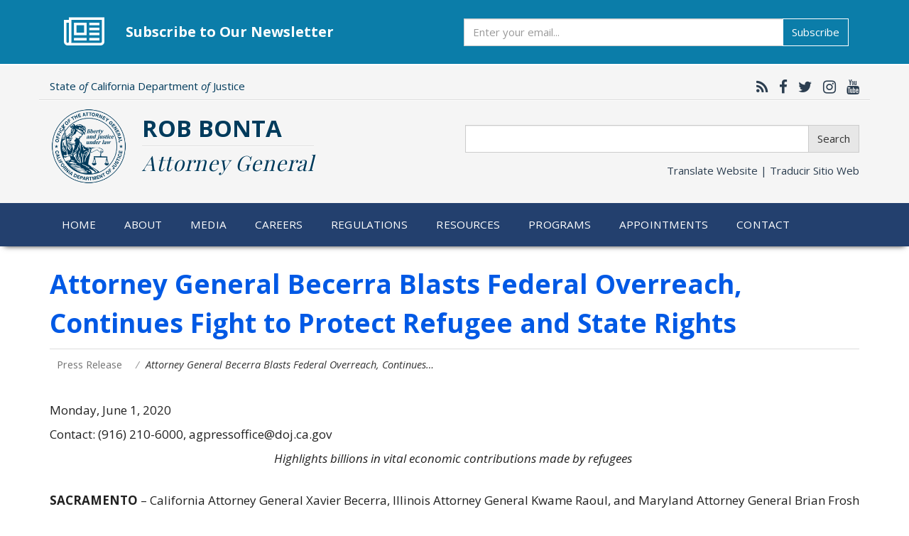

--- FILE ---
content_type: text/html; charset=utf-8
request_url: https://oag.ca.gov/news/press-releases/attorney-general-becerra-blasts-federal-overreach-continues-fight-protect
body_size: 15912
content:
<!DOCTYPE html>
<html lang="en" dir="ltr" prefix="og: http://ogp.me/ns# content: http://purl.org/rss/1.0/modules/content/ dc: http://purl.org/dc/terms/ foaf: http://xmlns.com/foaf/0.1/ rdfs: http://www.w3.org/2000/01/rdf-schema# sioc: http://rdfs.org/sioc/ns# sioct: http://rdfs.org/sioc/types# skos: http://www.w3.org/2004/02/skos/core# xsd: http://www.w3.org/2001/XMLSchema#">
<head>
  <link rel="profile" href="http://www.w3.org/1999/xhtml/vocab" />
  <meta name="viewport" content="width=device-width, initial-scale=1.0">
  <meta http-equiv="Content-Type" content="text/html; charset=utf-8" />
<meta name="google-site-verification" content="xEmL-C4GwHUUV3xa5_meEBdRXothjohFP-peTjXSHtc" />
<link rel="shortcut icon" href="https://oag.ca.gov/sites/default/files/favicon_0.ico" type="image/vnd.microsoft.icon" />
<meta name="google-site-verification" content="rQ6oZQIxn_Jgp7Dq-sgruJW1gy830BKvtFSBNjqSw7A" />
<meta name="msvalidate.01" content="677D5153D29C8072A80042A74C837F58" />
<meta name="description" content="Highlights billions in vital economic contributions made by refugees SACRAMENTO – California Attorney General Xavier Becerra, Illinois Attorney General Kwame Raoul, and Maryland Attorney General Brian Frosh today co-led a coalition of 19 attorneys general in an amicus brief filed in the Fourth Circuit Court of Appeals in support of a lawsuit challenging President Trump’s" />
<meta name="generator" content="Drupal 7 (http://drupal.org)" />
<link rel="canonical" href="https://oag.ca.gov/news/press-releases/attorney-general-becerra-blasts-federal-overreach-continues-fight-protect" />
<link rel="shortlink" href="https://oag.ca.gov/node/190509" />
<meta property="og:site_name" content="State of California - Department of Justice - Office of the Attorney General" />
<meta property="og:type" content="article" />
<meta property="og:url" content="https://oag.ca.gov/news/press-releases/attorney-general-becerra-blasts-federal-overreach-continues-fight-protect" />
<meta property="og:title" content="Attorney General Becerra Blasts Federal Overreach, Continues Fight to Protect Refugee and State Rights" />
<meta property="og:description" content="Highlights billions in vital economic contributions made by refugees SACRAMENTO – California Attorney General Xavier Becerra, Illinois Attorney General Kwame Raoul, and Maryland Attorney General Brian Frosh today co-led a coalition of 19 attorneys general in an amicus brief filed in the Fourth Circuit Court of Appeals in support of a lawsuit challenging President Trump’s unlawful executive order on refugee resettlement." />
<meta property="og:updated_time" content="2020-06-01T11:32:22-07:00" />
<meta property="og:image" content="https://oag.ca.gov/sites/default/files/og-link-card-24.jpg" />
<meta name="twitter:card" content="summary_large_image" />
<meta name="twitter:url" content="https://oag.ca.gov/news/press-releases/attorney-general-becerra-blasts-federal-overreach-continues-fight-protect" />
<meta name="twitter:title" content="Attorney General Becerra Blasts Federal Overreach, Continues Fight to" />
<meta name="twitter:description" content="Highlights billions in vital economic contributions made by refugees SACRAMENTO – California Attorney General Xavier Becerra, Illinois Attorney General Kwame Raoul, and Maryland Attorney General" />
<meta name="twitter:image" content="https://oag.ca.gov/sites/default/files/og-link-card-24.jpg" />
<meta property="article:published_time" content="2020-06-01T09:33:15-07:00" />
<meta property="article:modified_time" content="2020-06-01T11:32:22-07:00" />
<link rel="apple-touch-icon" href="https://oag.ca.gov/sites/default/themes/custom2017/oag2017/img/apple-touch-icon.png" />
<link rel="apple-touch-icon" href="https://oag.ca.gov/sites/default/themes/custom2017/oag2017/img/apple-touch-icon-72x72.png" sizes="72x72" />
<link rel="apple-touch-icon" href="https://oag.ca.gov/sites/default/themes/custom2017/oag2017/img/apple-touch-icon-76x76.png" sizes="76x76" />
<link rel="apple-touch-icon" href="https://oag.ca.gov/sites/default/themes/custom2017/oag2017/img/apple-touch-icon-114x114.png" sizes="114x114" />
<link rel="apple-touch-icon" href="https://oag.ca.gov/sites/default/themes/custom2017/oag2017/img/apple-touch-icon-120x120.png" sizes="120x120" />
<link rel="apple-touch-icon" href="https://oag.ca.gov/sites/default/themes/custom2017/oag2017/img/apple-touch-icon-144x144.png" sizes="144x144" />
<link rel="apple-touch-icon" href="https://oag.ca.gov/sites/default/themes/custom2017/oag2017/img/apple-touch-icon-152x152.png" sizes="152x152" />
<link rel="apple-touch-icon" href="https://oag.ca.gov/sites/default/themes/custom2017/oag2017/img/apple-touch-icon-180x180.png" sizes="180x180" />
<link rel="apple-touch-icon-precomposed" href="https://oag.ca.gov/sites/default/themes/custom2017/oag2017/img/apple-touch-icon-57x57.png" />
<link rel="apple-touch-icon-precomposed" href="https://oag.ca.gov/sites/default/themes/custom2017/oag2017/img/apple-touch-icon-72x72.png" sizes="72x72" />
<link rel="apple-touch-icon-precomposed" href="https://oag.ca.gov/sites/default/themes/custom2017/oag2017/img/apple-touch-icon-76x76.png" sizes="76x76" />
<link rel="apple-touch-icon-precomposed" href="https://oag.ca.gov/sites/default/themes/custom2017/oag2017/img/apple-touch-icon-114x114.png" sizes="114x114" />
<link rel="apple-touch-icon-precomposed" href="https://oag.ca.gov/sites/default/themes/custom2017/oag2017/img/apple-touch-icon-120x120.png" sizes="120x120" />
<link rel="apple-touch-icon-precomposed" href="https://oag.ca.gov/sites/default/themes/custom2017/oag2017/img/apple-touch-icon-144x144.png" sizes="144x144" />
<link rel="apple-touch-icon-precomposed" href="https://oag.ca.gov/sites/default/themes/custom2017/oag2017/img/apple-touch-icon-152x152.png" sizes="152x152" />
<link rel="apple-touch-icon-precomposed" href="https://oag.ca.gov/sites/default/themes/custom2017/oag2017/img/apple-touch-icon-180x180.png" sizes="180x180" />
  <title>Attorney General Becerra Blasts Federal Overreach, Continues Fight to Protect Refugee and State Rights | State of California - Department of Justice - Office of the Attorney General</title>
  <style>
@import url("https://oag.ca.gov/modules/system/system.base.css?t4fy8y");
</style>
<style>
@import url("https://oag.ca.gov/sites/default/modules/simplenews/simplenews.css?t4fy8y");
@import url("https://oag.ca.gov/modules/field/theme/field.css?t4fy8y");
@import url("https://oag.ca.gov/sites/default/modules/logintoboggan/logintoboggan.css?t4fy8y");
@import url("https://oag.ca.gov/modules/node/node.css?t4fy8y");
@import url("https://oag.ca.gov/sites/default/modules/calendar/css/calendar_multiday.css?t4fy8y");
@import url("https://oag.ca.gov/sites/default/modules/views/css/views.css?t4fy8y");
</style>
<style>
@import url("https://oag.ca.gov/sites/default/modules/ctools/css/ctools.css?t4fy8y");
@import url("https://oag.ca.gov/sites/default/modules/wysiwyg_linebreaks/wysiwyg_linebreaks.css?t4fy8y");
@import url("https://oag.ca.gov/sites/default/modules/date/date_api/date.css?t4fy8y");
</style>
<link type="text/css" rel="stylesheet" href="//maxcdn.bootstrapcdn.com/font-awesome/4.7.0/css/font-awesome.min.css" media="all" />
<link type="text/css" rel="stylesheet" href="/sites/default/themes/custom2017/oag2017/css/bootstrap-doj-ext.css" media="all" />
<style>
@import url("https://oag.ca.gov/sites/default/themes/contrib/bootstrap/css/3.3.5/overrides.min.css?t4fy8y");
@import url("https://oag.ca.gov/sites/default/themes/custom2017/oag2017/css/style.css?t4fy8y");
@import url("https://oag.ca.gov/sites/default/themes/custom2017/oag2017/css/overrides.css?t4fy8y");
@import url("https://oag.ca.gov/sites/default/themes/custom2017/oag2017/css/yamm-mega-menu.css?t4fy8y");
</style>
  <!-- HTML5 element support for IE6-8 -->
  <!--[if lt IE 9]>
    <script src="https://cdn.jsdelivr.net/html5shiv/3.7.3/html5shiv-printshiv.min.js"></script>
  <![endif]-->
  <script src="//code.jquery.com/jquery-1.9.1.min.js"></script>
<script>window.jQuery || document.write("<script src='/sites/default/modules/jquery_update/replace/jquery/1.9/jquery.min.js'>\x3C/script>")</script>
<script src="https://oag.ca.gov/misc/jquery-extend-3.4.0.js?v=1.9.1"></script>
<script src="https://oag.ca.gov/misc/jquery-html-prefilter-3.5.0-backport.js?v=1.9.1"></script>
<script src="https://oag.ca.gov/misc/jquery.once.js?v=1.2"></script>
<script src="https://oag.ca.gov/misc/drupal.js?t4fy8y"></script>
<script src="/sites/default/themes/custom2017/oag2017/js/bootstrap.js"></script>
<script src="https://oag.ca.gov/sites/default/modules/spamspan/spamspan.js?t4fy8y"></script>
<script src="https://oag.ca.gov/sites/default/modules/google_analytics/googleanalytics.js?t4fy8y"></script>
<script src="https://www.googletagmanager.com/gtag/js?id=G-6SNZMLLM7F"></script>
<script>window.dataLayer = window.dataLayer || [];function gtag(){dataLayer.push(arguments)};gtag("js", new Date());gtag("set", "developer_id.dMDhkMT", true);gtag("config", "G-6SNZMLLM7F", {"groups":"default"});</script>
<script>jQuery.extend(Drupal.settings, {"basePath":"\/","pathPrefix":"","setHasJsCookie":0,"ajaxPageState":{"theme":"oag2017","theme_token":"1j9uQlrlh4_3cqoey17Ryk1lj5mjuNT5EhXlrB3Bwgc","js":{"\/\/platform-api.sharethis.com\/js\/sharethis.js#property=5d163439a89f5100122c1d4c\u0026product=\u0027inline-share-buttons\u0027":1,"sites\/default\/themes\/contrib\/bootstrap\/js\/bootstrap.js":1,"\/\/code.jquery.com\/jquery-1.9.1.min.js":1,"0":1,"misc\/jquery-extend-3.4.0.js":1,"misc\/jquery-html-prefilter-3.5.0-backport.js":1,"misc\/jquery.once.js":1,"misc\/drupal.js":1,"\/sites\/default\/themes\/custom2017\/oag2017\/js\/bootstrap.js":1,"sites\/default\/modules\/spamspan\/spamspan.js":1,"sites\/default\/modules\/google_analytics\/googleanalytics.js":1,"https:\/\/www.googletagmanager.com\/gtag\/js?id=G-6SNZMLLM7F":1,"1":1},"css":{"modules\/system\/system.base.css":1,"sites\/default\/modules\/simplenews\/simplenews.css":1,"modules\/field\/theme\/field.css":1,"sites\/default\/modules\/logintoboggan\/logintoboggan.css":1,"modules\/node\/node.css":1,"sites\/default\/modules\/calendar\/css\/calendar_multiday.css":1,"sites\/default\/modules\/views\/css\/views.css":1,"sites\/default\/modules\/ctools\/css\/ctools.css":1,"sites\/default\/modules\/wysiwyg_linebreaks\/wysiwyg_linebreaks.css":1,"sites\/default\/modules\/date\/date_api\/date.css":1,"\/\/maxcdn.bootstrapcdn.com\/font-awesome\/4.7.0\/css\/font-awesome.min.css":1,"\/sites\/default\/themes\/custom2017\/oag2017\/css\/bootstrap-doj-ext.css":1,"sites\/default\/themes\/contrib\/bootstrap\/css\/3.3.5\/overrides.min.css":1,"sites\/default\/themes\/custom2017\/oag2017\/css\/style.css":1,"sites\/default\/themes\/custom2017\/oag2017\/css\/overrides.css":1,"sites\/default\/themes\/custom2017\/oag2017\/css\/yamm-mega-menu.css":1}},"googleanalytics":{"account":["G-6SNZMLLM7F"],"trackOutbound":1,"trackMailto":1,"trackDownload":1,"trackDownloadExtensions":"7z|aac|arc|arj|asf|asx|avi|bin|csv|doc|exe|flv|gif|gz|gzip|hqx|jar|jpe?g|js|mp(2|3|4|e?g)|mov(ie)?|msi|msp|pdf|phps|png|ppt|qtm?|ra(m|r)?|sea|sit|tar|tgz|torrent|txt|wav|wma|wmv|wpd|xls|xml|z|zip|pdf|"},"bootstrap":{"anchorsFix":"0","anchorsSmoothScrolling":"0","formHasError":1,"popoverEnabled":1,"popoverOptions":{"animation":1,"html":0,"placement":"right","selector":"","trigger":"click","triggerAutoclose":1,"title":"","content":"","delay":0,"container":"body"},"tooltipEnabled":1,"tooltipOptions":{"animation":1,"html":0,"placement":"auto left","selector":"","trigger":"hover focus","delay":0,"container":"body"}}});</script>
</head>
<body class="html not-front not-logged-in no-sidebars page-node page-node- page-node-190509 node-type-press-release">
  <div id="skip-link">
    <a href="#main-content" class="element-invisible element-focusable">Skip to main content</a>
  </div>
    <header role="banner" id="page-header">
      <div class="region region-header">
    <div id="block-block-467" class="block block-block">

    
  <div class="content">
    <section id="ag-newsletter" class="container-fluid  sect-separator" style="margin-bottom:1.5rem; border-bottom:0;">
    <div class="container">
      <div class="icon"><i class="fa fa-newspaper-o" aria-hidden="true"></i></div>
      <h2 class="title" style="margin-bottom:0">Subscribe to Our Newsletter</h2>
      <form action="https://public.govdelivery.com/accounts/CAOAG/subscribers/qualify" accept-charset="UTF-8" method="post">
        <input type="hidden" name="utf8" value="&#x2713;" />
      	<input type="hidden" name="topic_id" id="topic_id" value="CAOAG_4" />
        <div class="input-group">
          <label class="sr-only" for="ag-weekly-newsletter" style="color: initial; background-color: initial">Subscribe</label>
          <input class="form-control form-subscribe" name="email" type="email" id="ag-weekly-newsletter" placeholder="Enter your email...">
          <span class="input-group-btn">
            <button name="commit" class="btn btn-info" type="submit" data-disable-with="Subscribe">Subscribe</button>
          </span>
        </div>
      </form>
    </div>
  </section>  </div>
</div><div id="block-block-370" class="block block-block">

    
  <div class="content">
    <div class="container">
	<div class="row top-row">
       <div class="col-xs-6 col-md-7"> 
       	  <div class="universal-heading">	
       		State <em>of</em> California Department <em>of</em> Justice 
          </div>  
       </div>	
	   <div class="col-xs-6 col-md-5">
          <div class="social-network">
            
       		<a href="https://oag.ca.gov/news/feed" target="_blank" title="California Attorney General RSS Feed" aria-label="California Attorney General RSS Feed"><i class="fa fa-rss" aria-hidden="true"></i></a>
			<a href="https://www.facebook.com/AGRobBonta" target="_blank" title="California Attorney General Facebook" aria-label="California Attorney General Facebook"><i class="fa fa-facebook" aria-hidden="true"></i></a>
			<a href="https://twitter.com/AGRobBonta" target="_blank" title="California Attorney General Twitter" aria-label="California Attorney General Twitter"><i class="fa fa-twitter" aria-hidden="true"></i></a>
                        <a href="https://www.instagram.com/AGRobBonta" target="_blank" title="California Attorney General Instagram" aria-label="California Attorney General Instagram"><i class="fa fa-instagram" aria-hidden="true"></i></a>
			<a href="https://www.youtube.com/user/caoag" target="_blank" title="California Attorney General YouTube" aria-label="California Attorney General YouTube"><i class="fa fa-youtube" aria-hidden="true"></i></a>
                        <!-- <a href="#" target="_blank" title="Google Translate this website" aria-label="Google Translate this website"><i class="fa fa-globe" aria-hidden="true"></i></a> -->
          </div>   
	   </div>
	</div>
    <div class="row middle-row">
       
        <div class="col-xs-12 col-md-6">
            <div class="main-logo-container">
            	<a href="/"><img class="main-logo" src="/sites/default/themes/custom2017/oag2017/img/doj-seal-header.png" alt="Calfifornia Department of Justice - Office of the Attorney General"></a>
            </div>
        	<div class="header">
            	<span>Rob Bonta</span> <br>
                <div class="header-separator"></div>
            	<span class="title">Attorney General</span>
            </div>
        </div>
        <div class="col-xs-12- col-md-6">
        	<div class="form-group">          
              <form action="/search-results/" accept-charset="utf-8">
              <div class="input-group desktopNavSearch">
                <label class="sr-only" for="query-header">Search</label>
                <input class="form-control form-search" name="query" type="text" id="query-header">
                <span class="input-group-btn">
                  <button class="btn btn-default form-submit" type="submit">Search</button>
                </span>
              </div>
              </form>
             <div class="form-group translate-header">
            	<a class="translate" data-toggle="modal" href="#siteTranslate">Translate Website&nbsp;|&nbsp;<span lang="es">Traducir Sitio Web</span></a>
            </div> 	 
        </div>
        </div>
    </div>
</div>
<!-- google translate -->
<div id="siteTranslate" class="modal fade bs-example-modal-lg" tabindex="-1" role="dialog" aria-labelledby="googleTranslate">
  <div class="modal-dialog modal-lg" role="document">
    <div class="modal-content">
        <div class="modal-header">
           <button type="button" class="close" data-dismiss="modal" aria-label="Close"><span aria-hidden="true">&times;</span></button>
           <h4 class="modal-title" id="googleTranslate">Google&#8482; Translate Disclaimer</h4>
        </div>
        <div class="modal-body">
           <p>This Google&#8482; translation feature is provided for informational purposes only.</p>

           <p>The Office of the Attorney General is unable to guarantee the accuracy of this translation and is therefore not liable for any inaccurate information resulting from the translation application tool.</p>

           <p>Please consult with a translator for accuracy if you are relying on the translation or are using this site for official business.</p>

           <p>If you have any questions please contact: Bilingual Services Program at <a href="mailto:EERROffice@doj.ca.gov">EERROffice@doj.ca.gov</a></p>

           <p>A copy of this disclaimer can also be found on our <a href="/disclaimer">Disclaimer</a> page.</p>
   
           <h5>Select a Language Below / Seleccione el Idioma Abajo</h5> 
          <div id="google_translate_element"></div>
             <script>
              function googleTranslateElementInit() {
                        new google.translate.TranslateElement({pageLanguage: 'en', layout: google.translate.TranslateElement.InlineLayout.HORIZONTAL, multilanguagePage: true}, 'google_translate_element');
              }
              </script>
              <script src="//translate.google.com/translate_a/element.js?cb=googleTranslateElementInit"></script>
        </div> 
        <div class="modal-footer">
              <button type="button" class="btn btn-default" data-dismiss="modal">Close</button>
        </div>
      </div>
    </div>
</div>
  </div>
</div>  </div>
</header> <!-- /#page-header -->

<!--  <nav class="navbar navbar-default yamm">
  <div class="container">
    <div class="navbar-header mobileNavSearch">
     <form action="/search-results/" accept-charset="utf-8">
        <div class="input-group">
          <input class="form-control form-search" name="query" type="text">
          <span class="input-group-btn">
            <button class="btn btn-default form-submit" type="button" style="margin-left:0.5em;">Search</button>
          </span>
        </div>
      </form>
      <button type="button" class="navbar-toggle collapsed" data-toggle="collapse" data-target="#navbar-collapse" aria-expanded="false">
        <span class="sr-only">Toggle navigation</span>
        <span class="icon-bar"></span>
        <span class="icon-bar"></span>
        <span class="icon-bar"></span>
      </button>
    </div> -->
    
    <!-- <div id="navbar-collapse" class="collapse navbar-collapse"> -->
    	
        <div class="region region-navigation">
    <div id="block-block-371" class="block block-block">

    
  <div class="content">
     <nav class="navbar navbar-default yamm">
  <div class="container">
    <div class="navbar-header mobileNavSearch">
     <form action="/search-results/" accept-charset="utf-8">
        <div class="input-group">
          <label class="sr-only" for="query-mobile">Search</label>
          <input class="form-control form-search" name="query" type="text" id="query-mobile">
          <span class="input-group-btn">
            <button class="btn btn-default form-submit" type="submit" style="margin-left:0.5em;">Search</button>
          </span>
        </div>
      </form>
      <button type="button" class="navbar-toggle collapsed" data-toggle="collapse" data-target="#navbar-collapse" aria-expanded="false">
        <span class="sr-only">Toggle navigation</span>
        <span class="icon-bar"></span>
        <span class="icon-bar"></span>
        <span class="icon-bar"></span>
      </button>
    </div>
    <div id="navbar-collapse" class="collapse navbar-collapse">

      <ul class="nav navbar-nav mainNavbar">
          <li class="dropdown"><a class="active-trail" href="/home">Home</a></li>
          <li class="dropdown yamm-fw"><a href="/about" class="dropdown-toggle" data-toggle="dropdown" id="accessible-menu-first-tier-1" aria-controls="accessible-menu-first-tier-2" aria-expanded="true">About</a>
              <ul class="dropdown-menu" id="accessible-menu-first-tier-2" aria-expanded="true" aria-hidden="false" aria-labelledby="accessible-menu-first-tier-1">
                  <li>
                    <div class="yamm-content">
                      <div class="row">
                              <div class="col-md-3">
                                  <ul class="subList">
                                      <li><a href="/about"><img class="img-thumbnail" alt="Attorney General Rob Bonta" src="/sites/default/files/media/ag-bonta-official-2.jpg"></a></li>  
                                  </ul>
                              </div>
                              <div class="col-md-3">
                                  <h4>Who We Are</h4>
                                      <ul class="subList">
                                          <li><a href="/about">About AG Rob Bonta</a></li>
                                          <li><a href="/office">About the Office of the Attorney General</a></li>
                                          <li><a href="/history">History of the Office</a></li>

                                      </ul>
                              </div>
                              <div class="col-md-3"> 
                                  <h4>What We Do</h4>
                                      <ul class="subList">
                                          <li><a href="/careers/aboutus/psle">Public Safety</a></li>
                                          <li><a href="/opinions">Opinions and Quo Warranto</a></li>
                                          <li><a href="/research">Research Advisory Panel</a></li>
                                          <li><a href="/research-center">Research Center</a></li>
                                          <li><a href="/children-seniors">Children &amp; Families</a></li>
                                          <li><a href="/civil">Civil Rights</a></li>
                                          <li><a href="/consumers">Consumer Protection</a></li>
                                          <li><a href="/environment">Environment &amp; Public Health</a></li>
                                      </ul>
                              </div>
                              <div class="col-md-3">
                                  <h4>What We're Working On</h4>
                                  <ul class="subList">
                                      <li><a href="/housing">Housing</a></li>
                                      <li><a href="/ogvp">Office of Gun Violence Prevention</a></li>
                                      <li><a href="/21st-century-policing">21st Century Policing</a></li>
                                      <li><a href="/economic">Consumer Protection and Economic Opportunity</a></li>
                                      <li><a href="/health-care">Health Care</a></li>
                                      <li><a href="/environment/justice">Environmental Justice</a></li>
                                      <li><a href="/equality">Equality</a></li>
                                      <li><a href="/immigrant">Immigration</a></li>
                                                                              <li><a href="/bcj">Children’s Rights</a></li>
                                      <li><a href="https://openjustice.doj.ca.gov/" target="_blank">OpenJustice</a></li>

                                  </ul>
                              </div>
                      </div>
                   </div>
                   </li>
              </ul>
          </li>
          <li class="dropdown"><a href="/media" class="dropdown-toggle" data-toggle="dropdown" id="accessible-menu-first-tier-3" aria-controls="accessible-menu-first-tier-4" aria-expanded="true">Media</a>
              <ul class="dropdown-menu" id="accessible-menu-first-tier-4" aria-expanded="true" aria-hidden="false" aria-labelledby="accessible-menu-first-tier-3">
                 <li>
                    <div class="yamm-content">
                      <div class="row">
                        <div class="col-md-12">
                            <h4>Media Center</h4>
                               <ul class="subList"> 
                                  <li><a href="/media/news">Press Releases</a></li>
                                  <li><a href="/media/library">Media Library</a></li>        
                               </ul>
                        </div>
                        <div class="col-md-12">
                            <h4>Social Media</h4> 
                               <ul class="subList">
                                  <li><a href="https://www.facebook.com/AGRobBonta" target="_blank"  title="California Attorney General Facebook">Facebook</a></li>
                                  <li><a href="https://x.com/AGRobBonta" target="_blank"  title="California Attorney General Twitter">X</a></li>
                                  <li><a href="https://www.instagram.com/AGRobBonta/" target="_blank" title="California Attorney General Instagram">Instagram</a></li>
                                  <li><a href="https://www.youtube.com/user/caoag" target="_blank" title="California Attorney General YouTube">YouTube</a></li>
                                  <li><a href="https://www.tiktok.com/@agrobbonta" target="_blank" title="California Attorney General Tiktok">Tiktok</a></li>
                                  <li><a href="https://www.threads.com/@agrobbonta/" target="_blank" title="California Attorney General Threads">Threads</a></li>
                                  <li><a href="https://agrobbonta.substack.com" target="_blank" title="California Attorney General Substack">Substack</a></li>
                                  <li><a href="https://bsky.app/profile/agrobbonta.oag.ca.gov" target="_blank" title="California Attorney General Bluesky">Bluesky</a></li>
                              </ul>
                        </div>
                      </div>     
                     </div>
                  </li>       
              </ul>
          </li>
          <li class="dropdown yamm-fw"><a href="/careers" class="dropdown-toggle" data-toggle="dropdown">Careers</a>
              <ul class="dropdown-menu">
                <li>
                    <div class="yamm-content">
                      <div class="row">
                        <div class="col-md-3">
                         <h4>Career Opportunities</h4>
                             <ul class="subList"> 
                                  <li><a href="/careers/how-to-apply">How to Apply</a></li>
                                  <li><a href="/careers/exams">Assessments</a></li>
                                  <li><a href="/careers/job-vacancies">Job Vacancies</a></li>
                                  <li><a href="/careers/students">Internships &amp; Student Positions</a></li>  
                                  <li><a href="/special-agent-recruitment">Become a Special Agent</a></li>
                                  <li><a href="/dag-recruitment">Become a Deputy Attorney General</a></li>
                             </ul>
                          </div>
                          <div class="col-md-3">
                           <h4>Organization of the Office</h4>
                              <ul class="subList">
                                  <li><a href="/careers/aboutus">About the Office</a></li>
                                  <li><a href="/careers/aboutus/legal">Legal Services Divisions</a></li>
                                  <li><a href="/law/dle">Division of Law Enforcement</a></li>
                                  <li><a href="/careers/descriptions/cjis">California Justice Information Services (CJIS)</a></li>
                                  <li><a href="/careers/aboutus/administration">Administration</a></li>
                              </ul>
                          </div>
                            <div class="col-md-6">
                           <h4>AG Honors Program &amp; Geoffrey Wright Solicitor General Fellowship</h4>
                               <ul class="subList">
                                   <li><a href="/careers/honors">Attorney General's Honors Program</a></li>
                                   <li><a href="/careers/osg-fellowship">Geoffrey Wright Solicitor General Fellowship</a></li> 
                              </ul>
                          </div>
                        </div>
                    </div>
                  </li>
              </ul>                  
          </li>
          <li class="dropdown"><a href="/regulations">Regulations</a>
          
          </li>
          <li class="dropdown yamm-fw"><a href="/services-info" class="dropdown-toggle" data-toggle="dropdown">Resources</a>
              <ul class="dropdown-menu">
                  <li>
                    <div class="yamm-content">
                      <div class="row">
                        <div class="col-md-3">
                              <h4>For Businesses</h4>
                              <ul class="subList">
                                  <li><a href="/privacy/databreach/reporting">Submit Data Security Breach</a></li>
                                  <li><a href="/privacy/business-privacy">Privacy Resources</a></li>
                                  <li><a href="/hiddenfees">SB 478 - Hidden Fees</a></li>
                              </ul>
                        </div>
                        <div class="col-md-3">      
                              <h4>Service on the Attorney General</h4>
                              <ul class="subList">
                                  <li><a href="/services-info#locations">Office Locations / Status Updates</a></li>
                                  <li><a href="/services-info#require">Laws Requiring Service on the AG</a></li>
                              </ul>
                              
                        </div>
                        <div class="col-md-3">
                          <h4>Open Government</h4>
                          <ul class="subList">
                              <li><a href="/government">Overview</a></li>
                              <li><a href="/initiatives">Ballot Initiatives</a></li>
                              <li><a href="/conflict-interest">Conflicts of Interest</a></li>
                              <li><a href="/cjsc/aboutcjsc">Criminal Justice Statistics</a></li>
                              <li><a href="/consumers/general/pra">Public Records</a></li>
                              <li><a href="/publications">Publications</a></li>
                          </ul>
                        </div>
                        <div class="col-md-3">
                          <h4>Grants</h4>
                          <ul class="subList">
                              <li><a href="/grant-opportunities">Grant Opportunities</a></li>
                          </ul>
                        </div>
                  </div>
                </div>
              </li>     
            </ul>
          </li>
          <li class="dropdown yamm-fw"><a href="/programs" class="dropdown-toggle" data-toggle="dropdown">Programs</a>
              <ul class="dropdown-menu">
                  <li>
                    <div class="yamm-content">
                      <div class="row">
                          <div class="col-md-3">
                              <h4>Programs</h4>
                              <ul class="subList">
                                  <li><a href="/programs">See All Programs</a></li>          
                              </ul>
                          </div>
                  
                          <div class="col-md-3">
                              <h4>Most Popular</h4>
                              <ul class="subList" >
                                  <li><a href="/charities">Charities</a></li>
                                  <li><a href="https://www.meganslaw.ca.gov" target="_blank">Megan's Law</a></li>
                                  <li><a href="/cures">CURES</a></li>
                                  <li><a href="/services-info">Service on the Attorney General</a></li>
                                  <li><a href="/dmfea">Division of Medi-Cal Fraud &amp; Elder Abuse</a></li>
                              </ul>
                          </div>
                          <div class="col-md-6">
                           <h4>&nbsp; <span class="sr-only">Most Popular</span></h4>
                               <ul class="subList">
                                  <li><a href="/register">Permits &amp; Registrations</a></li>
                                  <li><a href="/prop65">Prop 65 – Safe Drinking Water</a></li>
                                  <li><a href="/missing">Missing Persons</a></li>
                                  <li><a href="/privacy/databreach/reporting">Data Security Breach</a></li>
                                  <li><a href="/human-trafficking">Human Trafficking</a></li>
                              </ul>
                          </div>
                      
                      </div>
                    </div>
                  </li>
              </ul>       
          </li>
          <li class="dropdown"><a href="/appointments">Appointments</a></li>
          <li class="dropdown"><a href="/contact" class="dropdown-toggle" data-toggle="dropdown">Contact</a>
              <ul class="dropdown-menu">
                  <li>
                    <div class="yamm-content">
                      <div class="row">
                          <div class="col-md-12">
                              <ul class="subList">  
                                  <li><a href="/contact">Contact Us</a></li>
                                  <li><a href="/contact-espanol#googtrans(es)" class="sub notranslate">Contact Us - En español</a></li>
                                  <li><a href="/consumers/contact/espanol">Contáctenos/Formularios</a></li>
                                  <li><a href="/services-info">Service on the Attorney General</a></li>
                              </ul>   
                          </div>
                      </div>
                    </div>
                  </li>
              </ul>
          </li>
      </ul>

    </div>

  </div>
</nav>

<script>
  jQuery('ul.mainNavbar li.dropdown > a').on("keydown click", function(event) {
    var keycode = (event.keyCode ? event.keyCode : event.which);

    switch (keycode) {
      case 27: // 27 - escape key
        jQuery('ul.mainNavbar .dropdown-menu').hide();
        jQuery(this).parent().removeClass('open');
        jQuery(this).parent().find('.dropdown-menu').hide();
        return false;

      case 1: // 1 - click
      case 13: // 13 - enter key
        var drop = jQuery(this).parent().find('.dropdown-menu');
        
        if(jQuery(this).parent().hasClass("open") || drop.length == 0) {
          var href = jQuery(this).attr('href');
          window.location.href = href;
          return;
        }
      
        jQuery('ul.mainNavbar .dropdown-menu').hide();
        jQuery('ul.mainNavbar .dropdown.open').removeClass('open');
        drop.show();
        jQuery(this).parent().addClass('open');
        return false;
        
      case 40: // 40 - down arrow key
        jQuery('ul.mainNavbar .dropdown-menu').hide();
        jQuery('ul.mainNavbar .dropdown.open').removeClass('open');
        jQuery(this).parent().find('.dropdown-menu').show();
        jQuery(this).parent().addClass('open');
        break;
    }
  });  
  
  
  jQuery('ul.mainNavbar li.dropdown').hover(function() {
    jQuery(this).find('.dropdown-menu').show();
    jQuery(this).addClass('open');
  }, function() {
    jQuery(this).find('.dropdown-menu').hide();
    jQuery(this).removeClass('open');
  });
  
</script>
  </div>
</div>  </div>
        
    <!-- </div> -->
    
<!--   </div>
 </nav> -->
 
<div class="container-fluid">
  <div class="row">
   </div>    
</div> 

 
<div class="main-container container">

  <div class="row">

    
    <section class="col-sm-12">
      <a id="main-content"></a>
                    <h1 class="page-header">Attorney General Becerra Blasts Federal Overreach, Continues Fight to Protect Refugee and State Rights</h1>
            <ol class="breadcrumb"><li><a href="/media/news" title="">Press Release</a></li>
<li class="active">Attorney General Becerra Blasts Federal Overreach, Continues&hellip;</li>
</ol>                                       
                    <div class="region region-content">
    <div id="block-block-236" class="block block-block">

    
  <div class="content">
    <div class="sharethis-inline-share-buttons" id="sharethisBar"></div>

<script>
var observer = new MutationObserver(function(mutations) {
  mutations.forEach(function(mutation) {
    if (mutation.addedNodes && mutation.addedNodes.length > 0) {
      document.querySelectorAll('#st-1 .st-btn').forEach(function(element) {
        element.querySelectorAll('img').forEach(function(img) {
          img.setAttribute('alt', element.getAttribute('data-network') + ' button')
        })
      })
    }
  });
});

var config = {
  attributes: true,
  childList: true,
  characterData: true
};

observer.observe(document.getElementById('sharethisBar'), config);
</script>  </div>
</div><div id="block-system-main" class="block block-system">

    
  <div class="content">
    <div class="ds-1col node node-press-release view-mode-full clearfix ">

  
  <div class="field field-name-field-release-date field-type-datetime field-label-hidden"><div class="field-items"><div class="field-item even"><span  property="dc:date" datatype="xsd:dateTime" content="2020-06-01T00:00:00-07:00" class="date-display-single">Monday, June 1, 2020</span></div></div></div><div class="field field-name-field-contact field-type-list-text field-label-hidden"><div class="field-items"><div class="field-item even">Contact: (916) 210-6000, agpressoffice@doj.ca.gov</div></div></div><div class="field field-name-body field-type-text-with-summary field-label-hidden"><div class="field-items"><div class="field-item even" property="content:encoded"><p align="center"><em>Highlights billions in vital economic contributions made by refugees<b> </b></em></p>
<p><b>SACRAMENTO </b>– California Attorney General Xavier Becerra, Illinois Attorney General Kwame Raoul, and Maryland Attorney General Brian Frosh today co-led a coalition of 19 attorneys general in an amicus brief filed in the Fourth Circuit Court of Appeals in support of a lawsuit challenging President Trump’s unlawful executive order on refugee resettlement. The executive order seeks to upend the existing process by requiring written consent from state and local authorities before being able to place refugees in their jurisdictions. Following a <a href="https://oag.ca.gov/news/press-releases/attorney-general-becerra-leads-effort-defend-refugees-against-unlawful-executive" target="_blank">multistate amicus brief</a> at the district court level, the U.S. Department of State was blocked from implementing the executive order while litigation is ongoing. In this latest amicus following the Trump Administration’s decision to appeal the preliminary injunction issued in <em>HIAS, Inc. v. Trump</em>, the coalition again asserts that the executive order violates the Refugee Act of 1980, undermines family reunification efforts, and disrupts the states’ ability to deliver essential resources that help refugees contribute to the communities that welcome them.</p>
<p>“Our nation is already reeling from an unprecedented economic and public health crisis,” <b>said Attorney General Becerra</b>. “Now is not the time for the federal government to throw a wrench into a system that helps bring billions of dollars to communities across the country. Standing up for refugees who are lawfully admitted to this country isn’t just right, it’s the smart thing to do. Despite what President Trump might say, refugees are welcome here in California.”</p>
<p>Rather than strengthening the existing refugee resettlement system established by Congress, President Trump’s executive order threatens to undercut it and efforts to help refugees achieve economic self-sufficiency as quickly as possible. For instance, under the executive order, a refugee could be prevented from resettling in a community where they already have a child or sibling, contravening congressional intent and directly harming efforts to maximize cultural supports that help refugees and their communities succeed. Moreover, the executive order’s consent requirement runs contrary to one of the key purposes of the Refugee Act: to give states a greater voice in making recommendations about refugee placement. Instead, the consent requirement places an undue administrative burden on resettlement agencies, hindering the delivery of services to the thousands of refugees who are welcomed into communities across the country each year. Since 2001, California has welcomed and resettled more than 100,000 refugees — more than any other state. In 2015, refugees’ businesses generated $4.6 billion in income nationally and refugees’ spending power in California alone totaled more than $17.2 billion. Given the current economic and public health crisis, these contributions are more important than ever.</p>
<p>Attorney General Becerra remains committed to fighting for the rights of all people, including immigrants and their families, in California and across the country. In April, the Attorney General called on the Trump Administration to <a href="https://oag.ca.gov/news/press-releases/attorney-general-becerra-calls-trump-administration-protect-vulnerable" target="_blank">protect vulnerable communities from homelessness</a> during COVID-19 by halting efforts to finalize a rule on housing assistance eligibility that could evict tens of thousands of Californians. Last year, Attorney General Becerra <a href="https://oag.ca.gov/news/press-releases/attorney-general-becerra-issues-statement-fight-dreamers-us-supreme-court" target="_blank">led a coalition of 21 attorneys general in defending the Deferred Action for Childhood Arrivals policy</a> before the U.S. Supreme Court and, thanks to a preliminary injunction secured by California in 2018, more than <a href="https://oag.ca.gov/news/press-releases/attorney-general-becerra-more-64000-dreamers-have-renewed-daca-protections" target="_blank">64,000 Dreamers were able to renew their protections</a> last quarter alone. Attorney General Becerra also <a href="https://oag.ca.gov/news/press-releases/attorney-general-becerra-leads-multistate-lawsuit-opposing-trump-administration" target="_blank">filed a lawsuit in opposition to a rule circumventing protections for children</a> under the Flores Settlement Agreement. That rule was <a href="https://oag.ca.gov/news/press-releases/attorney-general-becerra-applauds-ruling-retaining-protections-children-under" target="_blank">permanently blocked by a federal court</a> in September of 2019.</p>
<p>In submitting the amicus brief, Attorney General Becerra is joined by the attorneys general of Illinois, Maryland, Colorado, Connecticut, Delaware, Maine, Massachusetts, Michigan, Minnesota, New Jersey, New Mexico, New York, Oregon, Pennsylvania, Rhode Island, Vermont, Virginia, and Washington. </p>
<p>A copy of the amicus is available <a href="https://oag.ca.gov/system/files/attachments/press-docs/%5B29-1%5D%20Filed%20Amicus%20Brief.pdf">here</a>.</p>
</div></div></div><div class="field field-name-end-of-release field-type-ds field-label-hidden"><div class="field-items"><div class="field-item even"><div style="text-align: center;"># # #</div></div></div></div></div>  </div>
</div>  </div>
      
       <!-- /#left column content -->
      
       <!-- /#middle column content -->
      
       <!-- /#right column content -->
      
    </section>

    
  </div>
</div>

  <footer class="footer container">
      <div class="region region-footer">
    <div id="block-block-373" class="block block-block">

    
  <div class="content">
    <div class="row hidden-print">
  <div class="container sect-separator">
    <div class="col-xs-12 col-md-1">
       <img class="footer-seal" src="/sites/default/themes/custom2017/oag2017/img/seal.png" alt="State of California Department of Justice - Office of the Attorney General" />
    </div>
    <div class="col-xs-12 col-md-5">
       <div class="office">State of California Department of Justice <br> Office of the Attorney General</div>
    </div>
     <div class="col-xs-12 col-md-6">
     	<div class="form-group">          
   
          <form action="/search-results/" accept-charset="utf-8">
          <div class="input-group">
            <label class="sr-only" for="query-footer">Search</label>
            <input class="form-control form-search" name="query" type="text" id="query-footer">
            <span class="input-group-btn">
              <button class="btn btn-default form-submit" type="submit">Search</button>
            </span>
          </div>
		  </form> 	 
        </div>
    </div>
  </div>
</div>
<div class="row  hidden-print">
  <div class="container sect-separator">
            <!--
		<div class="col-xs-12 col-md-3">
		    <p class="heading"><a href="https://www.meganslaw.ca.gov/" target="_blank"> MEGAN's LAW </a></p>
            <p class="sub-heading">California Registered Sex Offender Database</p>
			<ul class="nav">
				<li><a href="https://www.meganslaw.ca.gov/About.aspx" target="_blank">About Megan's Law</a></li>
                <li><a href="https://www.meganslaw.ca.gov/Education.aspx" target="_blank">Education &amp; Prevention</a></li>
                <li><a href="https://www.meganslaw.ca.gov/SexOffenders_SummaryOfLaw.aspx" target="_blank">About Sex Offenders</a></li>	
                <li><a href="https://www.meganslaw.ca.gov/FAQ.aspx" target="_blank" title="Frequently Asked Questions">FAQ</a></li>
			</ul>	
	
		</div>
  -->
		<div class="col-xs-12 col-md-3">
            <p class="heading"><a href="/office"> WHO WE ARE </a></p>
			<ul class="nav">
				<li><a href="/about">About AG Rob Bonta</a></li>
				<li><a href="/history">History of the Office</a></li>
				<li><a href="/careers/aboutus">Organization of the Office</a></li>		
			</ul>

			<p class="heading">WHAT WE DO</p>
			<ul class="nav">
				<li><a href="/careers/aboutus/psle">Public Safety</a></li>
				<li><a href="/opinions">Opinions and Quo Warranto</a></li>
				<li><a href="/research">Research</a></li>
                                <li><a href="/children-seniors">Children & Families</a></li>
				<li><a href="/civil">Civil Rights</a></li>
				<li><a href="/consumers">Consumer Protection</a></li>
				<li><a href="/environment">Environment & Public Health</a></li>
				<li><a href="/grant-opportunities">Grant Opportunities</a></li>
                                <li><a href="/tobacco/directory">Tobacco Directory</a></li>
				<li><a href="/tobaccogrants">Tobacco Grants</a></li>
			</ul>
			
       
			
		</div>

                <div class="clearfix visible-sm"></div>
		<div class="col-xs-12 col-md-3">
                        <!-- <p class="heading"><a href="/services-info">RESOURCES</a></p>
			<ul class="nav">                                
				<li><a href="/services/individuals-families">Individuals and Families</a></li>
				<li><a href="/register">Businesses & Organizations</a></li>
				<li><a href="/law">Law Enforcement</a></li>				
			</ul>-->
			
        <p class="heading"><a href="/government">OPEN GOVERNMENT</a></p>
			<ul class="nav">
			     <li><a href="/initiatives">Ballot Initiatives</a></li>
		             <li><a href="/conflict-interest">Conflicts of Interest</a></li>
                             <li><a href="/cjsc/aboutcjsc">Criminal Justice Statistics</a></li>
                             <li><a href="/meetings">Meetings and Public Notices</a></li>
                             <li><a href="https://openjustice.doj.ca.gov/">OpenJustice Initiative</a></li>
			     <li><a href="/consumers/general/pra">Public Records</a></li>
			     <li><a href="/publications">Publications</a></li>
                             <li><a href="/regulations">Regulations</a></li>
			</ul>
                 <p class="heading">Memorial</p>
			<ul class="nav">
				<li><a href="/memorial">Agents Fallen in the Line of Duty</a></li>
                        </ul>
                     <p class="heading">Vote</p>
			<ul class="nav">
				<li><a href="http://registertovote.ca.gov/" target="_blank">Register to Vote</a></li>
                        </ul>

		</div>
               
		<div class="col-xs-12 col-md-3">
	         <p class="heading">WHAT WE'RE WORKING ON</p>
			<ul class="nav">
				<li><a href="/21st-century-policing">21st Century Policing</a></li>
          		<li><a href="/bcj">Children’s Rights</a></li>
           		<li><a href="/economic">Consumer Protection and Economic Opportunity</a></li>
            	<li><a href="/environment">Environmental Justice</a></li>
            	<li><a href="/equality">Equality</a></li>
            	<li><a href="/health-care">Health Care</a></li>
				<li><a href="/immigrant">Immigration</a></li>
            	<li><a href="https://openjustice.doj.ca.gov/" target="_blank">OpenJustice</a></li>
            </ul>
               
                      <!--<p class="heading">Memorial</p>
			<ul class="nav">
				<li><a href="/memorial">Agents Fallen in the Line of Duty</a></li>
                        </ul>
                     <p class="heading">Vote</p>
			<ul class="nav">
				<li><a href="https://registertovote.ca.gov/" target="_blank">Register to Vote</a></li>
                        </ul> -->
	 	</div>
                 <div class="col-xs-12 col-md-3">
                    <p class="heading"><a href="/media">MEDIA </a></p>
						<ul class="nav">
							<li><a href="/consumers/alerts">Consumer Alerts</a></li>		
                                                        <li><a href="/media/news">Press Releases</a></li>
							<li><a href="/media/library">Media Library</a></li>
                        </ul>
                      <p class="heading"><a href="/careers">CAREERS</a></p>
			<ul class="nav">
				  <li><a href="/careers/civil">Getting a State Job</a></li>
		                        <li><a href="/careers/exams">Examinations</a></li>
		                        <li><a href="/careers/job-vacancies">Job Vacancies</a></li>
		                        <li><a href="/careers/students">Internships &amp; Student Positions</a></li>  
		                        <li><a href="/careers/honors/introduction">Attorney General's Honors Program</a></li>
		                        <li><a href="/careers/osg-fellowship" class="sub two-line">Geoffrey Wright Solicitor General Fellowship</a></li>
                        </ul>
               </div> 
          
	</div>
</div> 
<div class="row">
  <div class="container">
		<div class="col-xs-12">
			<ul class="list-inline">
              <li><a href="https://oag.ca.gov/">Office of the Attorney General</a></li>
              <li><a href="/accessibility">Accessibility</a></li>
              <li><a href="/privacy-policy">Privacy Policy</a></li>
              <li><a href="/conditions">Conditions of Use</a></li>
              <li><a href="/disclaimer">Disclaimer</a></li>
              <li>&copy;&nbsp;2025 DOJ</li>
            </ul>
		</div>
  </div>
</div>     </div>
</div><div id="block-block-418" class="block block-block">

    
  <div class="content">
    <script>
jQuery(document).ready(function() {
    findEle = jQuery('.breadcrumb').find('li:first-child').text();
    if (findEle == '') {
      jQuery('.breadcrumb').hide();
    }
});
</script>  </div>
</div>  </div>
  </footer>
  <script src="//platform-api.sharethis.com/js/sharethis.js#property=5d163439a89f5100122c1d4c&amp;product=&#039;inline-share-buttons&#039;"></script>
<script src="https://oag.ca.gov/sites/default/themes/contrib/bootstrap/js/bootstrap.js?t4fy8y"></script>
</body>
</html>
